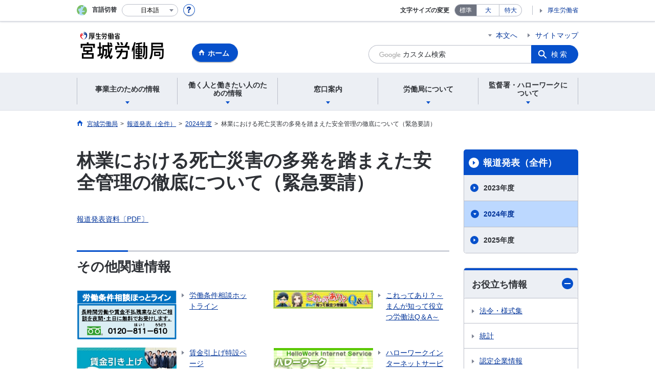

--- FILE ---
content_type: text/html; charset=UTF-8
request_url: https://jsite.mhlw.go.jp/miyagi-roudoukyoku/redirect/redirectpage20240426ringyouanzenkanri.html
body_size: 6421
content:
<!DOCTYPE html>
<html lang="ja" class="is-nojs">
<head prefix="og: http://ogp.me/ns# fb: http://ogp.me/ns/fb# article: http://ogp.me/ns/article#">
<meta charset="UTF-8">
<meta name="robots" content="index,follow">
<meta http-equiv="X-UA-Compatible" content="IE=edge">
<meta name="viewport" content="width=device-width,initial-scale=1">
<meta name="format-detection" content="telephone=no">
<meta name="description" content="林業における死亡災害の多発を踏まえた安全管理の徹底について（緊急要請）【報道発表】">
<meta name="keywords" content="厚生労働省,宮城労働局,労働局,林業,死亡災害,安全管理,緊急要請">
<meta property="og:title" content="林業における死亡災害の多発を踏まえた安全管理の徹底について（緊急要請）">
<meta property="og:type" content="website">
<meta property="og:url" content="https://jsite.mhlw.go.jp/miyagi-roudoukyoku/redirect/redirectpage20240426ringyouanzenkanri.html">
<meta property="og:image" content="">
<meta property="og:site_name" content="">
<meta property="og:description" content="林業における死亡災害の多発を踏まえた安全管理の徹底について（緊急要請）【報道発表】">
<meta property="fb:app_id" content="">
<title>20240426林業における死亡災害の多発を踏まえた安全管理の徹底</title>
<link rel="canonical" href="https://jsite.mhlw.go.jp/miyagi-roudoukyoku/redirect/redirectpage20240426ringyouanzenkanri.html">
<link rel="stylesheet" href="/common/common/css/app.css">
<link rel="stylesheet" href="/common/common/css/acn.css">
<script>document.documentElement.className = document.documentElement.className.replace('is-nojs', 'is-js');</script>
<script src="/common/common/js/newDate.js"></script>
</head>
<body class=" t-pref nav10">
<noscript>
<p>このページではJavaScriptを使用しています。JavaScriptを有効にしてください。</p>
</noscript>
<div class="l-wrapper" id="top">

<header class="l-header">
<div class="l-headerMain">
<div class="l-headerMain__inner">
<div class="l-headerMain__left">
<div class="m-headerLogo"><a href="https://jsite.mhlw.go.jp/miyagi-roudoukyoku/"><img src="/miyagi-roudoukyoku/content/contents/new_miyagi_headerlogo.png" alt="宮城労働局"></a></div><a href="https://jsite.mhlw.go.jp/miyagi-roudoukyoku/" class="m-headerHome"><span>ホーム</span></a>
<button type="button" class="m-headerHmenu js-hmenu"><span class="m-headerHmenu__line"><span>メニュー</span></span></button>
<!-- /.l-headerMain__left --></div>
<div class="l-headerMain__right">
<ul class="m-headerLink">
<li><a href="#content" class="m-headerLink--main js-scroll" data-id="#content">本文へ</a></li>

<li><a href="https://jsite.mhlw.go.jp/miyagi-roudoukyoku/sitemap.html">サイトマップ</a></li>




<li class="m-headerLink--sp"><a href="https://www.mhlw.go.jp/">厚生労働省</a></li>
</ul>



<form id="cse-search-box" action="https://jsite.mhlw.go.jp/miyagi-roudoukyoku/site_kensaku.html">
<div class="m-headerSearch">
<input id="q" name="q" type="text" class="m-headerSearch__textbox pbInputForm" title="カスタム検索" placeholder="カスタム検索">
<input id="cx" value="002720217630163581194:ff9h5oojnpi
" type="hidden" name="cx" />
<input id="cof" value="FORID:10" type="hidden" name="cof" />
<input id="ie" value="UTF-8" type="hidden" name="ie" />
<button type="submit" class="m-headerSearch__button lbButton">検索</button>
<!-- /.m-headerSearch --></div>
</form>
<!-- /.l-headerMain__right --></div>
<!-- /.l-headerMain__inner --></div>
<!-- /.l-headerMain --></div>
<div class="l-headerUtil">
<div class="l-headerUtil__inner">
<div class="m-headerUtil">
<div class="m-headerUtil__lang">
<div class="m-headerUtil__lang__ttl"><span>言語切替</span></div>
<p class="m-headerUtil__lang__help"><a href="#" class="js-modal"><img src="/common/common/img/icn_help.svg" alt="ヘルプ情報"></a></p>
<div class="m-modal">
<div class="m-modal__content">
<div class="m-modal__inner" tabindex="0">
<div class="m-hdgLv3"><div class="m-hdgLv3__hdg">「言語切替」サービスについて</div></div>
<div><p class="m-txtM">このホームページを、英語・中国語・韓国語へ機械的に自動翻訳します。以下の内容をご理解のうえ、ご利用いただきますようお願いします。</p>

<ul class="m-listOrder">
<li><span class="m-listOrder__sym">1.</span>

<div class="m-listOrder__txt">翻訳対象はページ内に記載されている文字情報となります。画像等で表現する内容は翻訳されません。</div>
</li>
<li><span class="m-listOrder__sym">2.</span>
<div class="m-listOrder__txt">機械による自動翻訳のため、必ずしも正確な翻訳であるとは限りません。</div>
</li>
<li><span class="m-listOrder__sym">3.</span>
<div class="m-listOrder__txt">翻訳前の日本語ページに比べ、画面の表示に若干時間がかかる場合があります。</div>
</li>
</ul></div>
<button type="button" class="m-modal__close"><span>閉じる</span></button>
<!-- /.m-modal__inner --></div>
<!-- /.m-modal__content --></div>
<!-- /.m-modal --></div>
<div class="m-headerUtil__lang__select">
<div class="m-headerUtil__lang__select__current"><button type="button" id="headerLang">
<span class="is-ja">日本語</span>
<span class="is-en">English</span>
<span class="is-cn">中文(简体字)</span>
<span class="is-tw">中文(繁體字)</span>
<span class="is-ko">한국어</span>
<img src="/common/common/img/icn_lang.svg" alt="開く"></button></div>
<ul class="m-headerUtil__lang__select__list">
<li><olang><a href="" lang="ja" data-lang="ja">日本語</a></olang></li>
<li><olang><a href="https://translation.mhlw.go.jp
/LUCMHLW/ns/w1/jaen/" lang="en" data-lang="en">English</a></olang></li>
<li><olang><a href="https://translation.mhlw.go.jp
/LUCMHLW/ns/w1/jazh/" lang="zh-cn" data-lang="zh-cn">中文(简体字)</a></olang></li>
<li><olang><a href="https://translation.mhlw.go.jp
/LUCMHLW/ns/w1/jazhb/" lang="zh-tw" data-lang="zh-tw">中文(繁體字)</a></olang></li>
<li><olang><a href="https://translation.mhlw.go.jp
/LUCMHLW/ns/w1/jako/" lang="ko" data-lang="ko">한국어</a></olang></li>
</ul>
<olang><script src="https://code.jquery.com/jquery-3.2.1.min.js"></script></olang>
<script>
$(function(){
	if (location.href.indexOf("tl.cgi") != -1) {
	var url = location.href
	var translation_url = url.slice(0,url.indexOf("?SLANG")).slice(url.indexOf("tl.cgi/") + 7);
	}else{
	var translation_url = location.href;
	}
	$("ul.m-headerUtil__lang__select__list a").each(function() {
	$(this).attr("href",$(this).attr("href") + translation_url);
	});
});
</script>
<!-- /.m-headerUtil__lang__select --></div>
<!-- /.m-headerUtil__lang --></div>
<div class="m-headerUtil__support">
<dl class="m-headerUtil__fontsize">
<dt>文字サイズの変更</dt>
<dd><a href="#" class="js-fontAdjust is-current" data-size="m">標準</a></dd>
<dd><a href="#" class="js-fontAdjust" data-size="l">大</a></dd>
<dd><a href="#" class="js-fontAdjust" data-size="xl">特大</a></dd>
<!-- /.m-headerUtil__fontsize --></dl>
<ul class="m-headerUtil__support__list">
<li><a href="https://www.mhlw.go.jp/">厚生労働省</a></li>
</ul>
<!-- /.m-headerUtil__support --></div>
<!-- /.m-headerUtil --></div>
<!-- /.l-headerUtil__inner --></div>
<!-- /.l-headerUtil --></div>
<nav class="l-headerGnav">
<div class="l-headerGnav__inner">
<ul class="m-headerGnav">
<li><a href="#" class="js-mdrop" data-id="megadrop-01"><span><span>事業主のための情報</span></span></a>
<div class="m-headerMdrop" id="megadrop-01">
<div class="m-headerMdrop__content">
<div class="m-headerMdrop__hdg">
<div class="m-headerMdrop__hdg--lv2"><a href="#mdorop-01" class="js-toggle-sp" data-id="mdorop-01">事業主のための情報
<span class="m-headerMdrop__hdg--lv2__icn"><img src="/common/common/img/icn_toggle_plus.svg" alt="開く"></span></a></div>
<p class="m-headerMdrop__hdg__link"><a href="/miyagi-roudoukyoku/2.html">事業主のための情報トップへ</a></p>
<!-- /.m-headerMdrop__hdg --></div>
<div class="m-headerMdrop__content__inner">
<ul class="m-headerMdrop__menu" id="mdorop-01">
<li class="m-headerMdrop__menu--sp"><a href="/miyagi-roudoukyoku/2.html"><span>事業主のための情報トップへ</span></a></li>
<li><a href="/miyagi-roudoukyoku/1/115.html"><span>労働保険</span></a></li>
<li><a href="/miyagi-roudoukyoku/2/212.html"><span>労働条件・労働契約</span></a></li>
<li><a href="/miyagi-roudoukyoku/2/213.html"><span>安全衛生・労働災害</span></a></li>
<li><a href="/miyagi-roudoukyoku/2/218.html"><span>雇用の状況や計画の報告・届出</span></a></li>
<li><a href="/miyagi-roudoukyoku/2/221.html"><span>人材確保</span></a></li>
<li><a href="/miyagi-roudoukyoku/2/230.html"><span>職場環境の改善・ワークライフバランス</span></a></li>
<li><a href="/miyagi-roudoukyoku/2/241.html"><span>新規学卒者・若年者</span></a></li>
<li><a href="/miyagi-roudoukyoku/2/242.html"><span>非正規雇用労働者</span></a></li>
<li><a href="/miyagi-roudoukyoku/2/243.html"><span>高齢者</span></a></li>
<li><a href="/miyagi-roudoukyoku/2/244.html"><span>障害者等</span></a></li>
<li><a href="/miyagi-roudoukyoku/2/246.html"><span>男女雇用機会均等・女性活躍</span></a></li>
<li><a href="/miyagi-roudoukyoku/2/247.html"><span>育児・介護</span></a></li>
<li><a href="/miyagi-roudoukyoku/2/248.html"><span>外国人</span></a></li>
<li><a href="/miyagi-roudoukyoku/2/250.html"><span>業種別の雇用管理情報</span></a></li>
<!-- /.m-headerMdrop__menu --></ul>
<!-- /.m-headerMdrop__content__inner --></div>
<button type="button" class="m-headerMdrop__close"><span>閉じる</span></button>
<!-- /.m-headerMdrop__content --></div>
<!-- /.m-headerMdrop --></div>
</li>
<li><a href="#" class="js-mdrop" data-id="megadrop-02"><span><span>働く人と働きたい人のための情報</span></span></a>
<div class="m-headerMdrop" id="megadrop-02">
<div class="m-headerMdrop__content">
<div class="m-headerMdrop__hdg">
<div class="m-headerMdrop__hdg--lv2"><a href="#mdorop-02" class="js-toggle-sp" data-id="mdorop-02">働く人と働きたい人のための情報
<span class="m-headerMdrop__hdg--lv2__icn"><img src="/common/common/img/icn_toggle_plus.svg" alt="開く"></span></a></div>
<p class="m-headerMdrop__hdg__link"><a href="/miyagi-roudoukyoku/3.html">働く人と働きたい人のための情報トップへ</a></p>
<!-- /.m-headerMdrop__hdg --></div>
<div class="m-headerMdrop__content__inner">
<ul class="m-headerMdrop__menu" id="mdorop-02">
<li class="m-headerMdrop__menu--sp"><a href="/miyagi-roudoukyoku/3.html"><span>働く人と働きたい人のための情報トップへ</span></a></li>
<li><a href="/miyagi-roudoukyoku/3/310.html"><span>仕事を探す</span></a></li>
<li><a href="/miyagi-roudoukyoku/3/320.html"><span>派遣会社や紹介会社を利用する</span></a></li>
<li><a href="/miyagi-roudoukyoku/3/330.html"><span>雇用保険の給付を受ける</span></a></li>
<li><a href="/miyagi-roudoukyoku/3/340.html"><span>職業訓練・教育訓練を受講する</span></a></li>
<li><a href="/miyagi-roudoukyoku/2/225.html"><span>労働条件について知る</span></a></li>
<li><a href="/miyagi-roudoukyoku/3/360.html"><span>安全衛生関係の資格をとる</span></a></li>
<li><a href="/miyagi-roudoukyoku/3/370.html"><span>労災保険の給付を受ける</span></a></li>
<li><a href="/miyagi-roudoukyoku/3/380.html"><span>心の健康の相談をする</span></a></li>
<li><a href="/miyagi-roudoukyoku/redirect/redirectpage20210901saitinkaitei_00001.html"><span>男女均等・仕事と家庭の両立・非正規雇用などを知る</span></a></li>
<!-- /.m-headerMdrop__menu --></ul>
<!-- /.m-headerMdrop__content__inner --></div>
<button type="button" class="m-headerMdrop__close"><span>閉じる</span></button>
<!-- /.m-headerMdrop__content --></div>
<!-- /.m-headerMdrop --></div>
</li>
<li><a href="#" class="js-mdrop" data-id="megadrop-03"><span><span>窓口案内</span></span></a>
<div class="m-headerMdrop" id="megadrop-03">
<div class="m-headerMdrop__content">
<div class="m-headerMdrop__hdg">
<div class="m-headerMdrop__hdg--lv2"><a href="#mdorop-03" class="js-toggle-sp" data-id="mdorop-03">窓口案内
<span class="m-headerMdrop__hdg--lv2__icn"><img src="/common/common/img/icn_toggle_plus.svg" alt="開く"></span></a></div>
<p class="m-headerMdrop__hdg__link"><a href="/miyagi-roudoukyoku/madoguchi_annai/window_1.html">窓口案内トップへ</a></p>
<!-- /.m-headerMdrop__hdg --></div>
<div class="m-headerMdrop__content__inner">
<ul class="m-headerMdrop__menu" id="mdorop-03">
<li class="m-headerMdrop__menu--sp"><a href="/miyagi-roudoukyoku/madoguchi_annai/window_1.html"><span>窓口案内トップへ</span></a></li>
<li><a href="/miyagi-roudoukyoku/madoguchi_annai/window_1.html"><span>総合労働相談</span></a></li>
<li><a href="/miyagi-roudoukyoku/madoguchi_annai/window_1.html"><span>労働条件に関すること</span></a></li>
<li><a href="/miyagi-roudoukyoku/madoguchi_annai/window_1.html"><span>最低賃金に関すること</span></a></li>
<li><a href="/miyagi-roudoukyoku/madoguchi_annai/window_1.html"><span>安全衛生管理に関すること</span></a></li>
<li><a href="/miyagi-roudoukyoku/madoguchi_annai/window_1.html"><span>求人・求職に関すること</span></a></li>
<li><a href="/miyagi-roudoukyoku/madoguchi_annai/window_1.html"><span>雇用における男女の均等な取扱、仕事と家庭の両立支援及びパートタイム労働に関すること</span></a></li>
<li><a href="/miyagi-roudoukyoku/madoguchi_annai/window_1.html"><span>労働保険に関すること</span></a></li>
<!-- /.m-headerMdrop__menu --></ul>
<!-- /.m-headerMdrop__content__inner --></div>
<button type="button" class="m-headerMdrop__close"><span>閉じる</span></button>
<!-- /.m-headerMdrop__content --></div>
<!-- /.m-headerMdrop --></div>
</li>
<li><a href="#" class="js-mdrop" data-id="megadrop-04"><span><span>労働局について</span></span></a>
<div class="m-headerMdrop" id="megadrop-04">
<div class="m-headerMdrop__content">
<div class="m-headerMdrop__hdg">
<div class="m-headerMdrop__hdg--lv2"><a href="#mdorop-04" class="js-toggle-sp" data-id="mdorop-04">労働局について
<span class="m-headerMdrop__hdg--lv2__icn"><img src="/common/common/img/icn_toggle_plus.svg" alt="開く"></span></a></div>
<p class="m-headerMdrop__hdg__link"><a href="/miyagi-roudoukyoku/4.html">労働局についてトップへ</a></p>
<!-- /.m-headerMdrop__hdg --></div>
<div class="m-headerMdrop__content__inner">
<ul class="m-headerMdrop__menu" id="mdorop-04">
<li class="m-headerMdrop__menu--sp"><a href="/miyagi-roudoukyoku/4.html"><span>労働局についてトップへ</span></a></li>
<li><a href="/miyagi-roudoukyoku/4/410.html"><span>宮城労働局のご案内</span></a></li>
<li><a href="/miyagi-roudoukyoku/4/420.html"><span>職員採用情報</span></a></li>
<li><a href="/miyagi-roudoukyoku/4/430.html"><span>宮城労働局の各種情報</span></a></li>
<!-- /.m-headerMdrop__menu --></ul>
<!-- /.m-headerMdrop__content__inner --></div>
<button type="button" class="m-headerMdrop__close"><span>閉じる</span></button>
<!-- /.m-headerMdrop__content --></div>
<!-- /.m-headerMdrop --></div>
</li>
<li><a href="#" class="js-mdrop" data-id="megadrop-05"><span><span>監督署・ハローワークについて</span></span></a>
<div class="m-headerMdrop" id="megadrop-05">
<div class="m-headerMdrop__content">
<div class="m-headerMdrop__hdg">
<div class="m-headerMdrop__hdg--lv2"><a href="#mdorop-05" class="js-toggle-sp" data-id="mdorop-05">監督署・ハローワークについて
<span class="m-headerMdrop__hdg--lv2__icn"><img src="/common/common/img/icn_toggle_plus.svg" alt="開く"></span></a></div>
<p class="m-headerMdrop__hdg__link"><a href="/miyagi-roudoukyoku/5.html">監督署・ハローワークについてトップへ</a></p>
<!-- /.m-headerMdrop__hdg --></div>
<div class="m-headerMdrop__content__inner">
<ul class="m-headerMdrop__menu" id="mdorop-05">
<li class="m-headerMdrop__menu--sp"><a href="/miyagi-roudoukyoku/5.html"><span>監督署・ハローワークについてトップへ</span></a></li>
<li><a href="/miyagi-roudoukyoku/5/510.html"><span>労働基準監督署のご案内</span></a></li>
<li><a href="/miyagi-roudoukyoku/5/520.html"><span>ハローワーク（公共職業安定所）のご案内</span></a></li>
<!-- /.m-headerMdrop__menu --></ul>
<!-- /.m-headerMdrop__content__inner --></div>
<button type="button" class="m-headerMdrop__close"><span>閉じる</span></button>
<!-- /.m-headerMdrop__content --></div>
<!-- /.m-headerMdrop --></div>
</li>
<!-- /.m-headerGnav --></ul>
<!-- /.l-headerGnav__inner --></div>
<div class="m-headerGnav__close--sp"><button type="button" class="m-headerGnav__close--sp__button"><span>閉じる</span></button></div>
<!-- /.l-headerGnav --></nav>
<!-- /.l-header --></header>

<main class="l-content" id="content">
<div class="l-contentHead">
<div class="l-contentHead__inner">


<ol class="m-navBreadcrumb" itemscope="" itemtype="http://schema.org/BreadcrumbList">
<li itemprop="itemListElement" itemscope="" itemtype="http://schema.org/ListItem">
<a href="/miyagi-roudoukyoku/1.html" itemprop="item"><span itemprop="name">宮城労働局</span></a>
<meta itemprop="position" content="1"><span>></span></li>
<li itemprop="itemListElement" itemscope="" itemtype="http://schema.org/ListItem">
<a href="/miyagi-roudoukyoku/1/180/houdouhappyouitiran.html" itemprop="item"><span itemprop="name">報道発表（全件）</span></a>
<meta itemprop="position" content="2"><span>></span></li>
<li itemprop="itemListElement" itemscope="" itemtype="http://schema.org/ListItem">
<a href="/miyagi-roudoukyoku/1/180/houdouhappyousiryou_2024.html" itemprop="item"><span itemprop="name">2024年度</span></a>
<meta itemprop="position" content="3"><span>></span></li>
<li itemprop="itemListElement" itemscope="" itemtype="http://schema.org/ListItem">
<span itemprop="name" aria-current="page">林業における死亡災害の多発を踏まえた安全管理の徹底について（緊急要請）</span>
<meta itemprop="position" content="4"></li>
<!-- /.m-navBreadcrumb --></ol>
<!-- /.l-contentHead__inner --></div>
<!-- /.l-contentHead --></div>

<div class="l-contentBody">
<div class="l-contentBody__inner">
<div class="l-contentMain">

<div class="m-hdgLv1">
<h1 class="m-hdgLv1__hdg">林業における死亡災害の多発を踏まえた安全管理の徹底について（緊急要請）</h1>
</div>
<div class="m-grid"><div class="m-grid__col1"><a href="/miyagi-roudoukyoku/content/contents/001801480.pdf" target="_blank">報道発表資料〔PDF〕</a></div></div>





<div class="m-hdgLv2"><h2 class="m-hdgLv2__hdg">その他関連情報</h2></div>

<div class="m-listImageBannerNav">
<ul class="m-listImageBanner__list">
<li>
<a class="m-listImageBanner__content" href="http://www.mhlw.go.jp/seisakunitsuite/bunya/koyou_roudou/roudoukijun/dl/150508-01.pdf">
<span class="m-listImageBanner__text">労働条件相談ホットライン</span>
<span class="m-listImageBanner__fig"><img src="/miyagi-roudoukyoku/content/contents/000113489.png" alt=""></span>
</a>
</li>
<li>
<a class="m-listImageBanner__content" href="https://www.mhlw.go.jp/stf/seisakunitsuite/bunya/mangaroudouhou.html">
<span class="m-listImageBanner__text">これってあり？～まんが知って役立つ労働法Q＆A～</span>
<span class="m-listImageBanner__fig"><img src="/miyagi-roudoukyoku/content/contents/000113490.png" alt=""></span>
</a>
</li>
<li>
<a class="m-listImageBanner__content" href="https://saiteichingin.mhlw.go.jp/chingin/">
<span class="m-listImageBanner__text">賃金引上げ特設ページ</span>
<span class="m-listImageBanner__fig"><img src="/miyagi-roudoukyoku/content/contents/001514856.jpg" alt=""></span>
</a>
</li>
<li>
<a class="m-listImageBanner__content" href="https://www.hellowork.mhlw.go.jp/">
<span class="m-listImageBanner__text">ハローワークインターネットサービス</span>
<span class="m-listImageBanner__fig"><img src="/miyagi-roudoukyoku/content/contents/000113492.png" alt=""></span>
</a>
</li>
<li>
<a class="m-listImageBanner__content" href="https://jsite.mhlw.go.jp/miyagi-roudoukyoku/3/340.html">
<span class="m-listImageBanner__text">ハローワーク求職者支援制度</span>
<span class="m-listImageBanner__fig"><img src="/miyagi-roudoukyoku/content/contents/000728202.png" alt=""></span>
</a>
</li>
<li>
<a class="m-listImageBanner__content" href="https://part-tanjikan.mhlw.go.jp/">
<span class="m-listImageBanner__text">多様な働き方の実現応援サイト</span>
<span class="m-listImageBanner__fig"><img src="/miyagi-roudoukyoku/content/contents/portal_bn2.jpg" alt=""></span>
</a>
</li>
</ul>
</div>

<ul class="m-listButton">
<li><a href="https://jsite.mhlw.go.jp/miyagi-roudoukyoku/banner_all_list.html" class="m-btnM"><span>リンク一覧</span></a></li>
</ul>


<div class="m-boxReader">
<a href="https://get.adobe.com/jp/reader/" target="_blank">
<div class="m-boxReader__body">
<p class="m-boxReader__txt">PDFファイルを見るためには、Adobe Readerというソフトが必要です。Adobe Readerは無料で配布されていますので、こちらからダウンロードしてください。</p>
<!-- /.m-boxReader__body --></div>
<div class="m-boxReader__figure">
<img src="/common/common/img/img_reader.png" alt="">
<!-- /.m-boxReader__figure --></div></a>
<!-- /.m-boxReader --></div>

<!-- /.l-contentMain --></div>

<div class="l-contentSub">
<nav class="m-navLocal">
<h2 class="m-navLocal__hdg"><a href="/miyagi-roudoukyoku/1/180/houdouhappyouitiran.html">報道発表（全件）</a></h2>
<ul class="m-navLocal__layer3rd">
<li><a href="/miyagi-roudoukyoku/1/180/houdouhappyousiryou_2023.html">2023年度</a></li>
<li><a href="/miyagi-roudoukyoku/1/180/houdouhappyousiryou_2024.html" class="is-current">2024年度</a>
</li>
<li><a href="/miyagi-roudoukyoku/1/180/houdouhappyousiryou_2025.html">2025年度</a></li>
<!-- /.m-navLocal__layer3rd --></ul>
<!-- /.m-navLocal --></nav>






<div class="m-navSubmenu">
<h2 class="m-navSubmenu__hdg"><a href="#sidemenu-03" class="js-toggle" data-id="sidemenu-03">お役立ち情報<span class="m-navSubmenu__icn"><img src="/common/common/img/icn_toggle_plus.svg" alt="開く"></span></a></h2>
<ul class="m-navSubmenu__list" id="sidemenu-03">
<li><a href="/miyagi-roudoukyoku/1/120/122.html">法令・様式集</a></li>
<li><a href="https://jsite.mhlw.go.jp/miyagi-roudoukyoku/1/120/123.html">統計</a></li>
<li><a href="https://jsite.mhlw.go.jp/miyagi-roudoukyoku/1/120/124.html">認定企業情報</a></li>
<li><a href="https://jsite.mhlw.go.jp/miyagi-roudoukyoku/4/430/432.html">調達・売払</a></li>
<!-- /.m-navSubmenu__list --></ul>
<!-- /.m-navSubmenu --></div>

<div class="m-navSubmenu">
<h2 class="m-navSubmenu__hdg"><a href="#sidemenu-04" class="js-toggle" data-id="sidemenu-04">関連リンク<span class="m-navSubmenu__icn"><img src="/common/common/img/icn_toggle_plus.svg" alt="開く"></span></a></h2>
<ul class="m-navSubmenu__list" id="sidemenu-04">
<li><a href="https://jsite.mhlw.go.jp/miyagi-roudoukyoku/5/510.html">労働基準監督署</a></li>
<li><a href="https://jsite.mhlw.go.jp/miyagi-roudoukyoku/5/520.html">ハローワーク</a></li>
<li><a href="https://www.mhlw.go.jp/index.html">厚生労働省</a></li>
<li><a href="https://jsite.mhlw.go.jp/miyagi-roudoukyoku/1/180/183.html">関連機関リンク集</a></li>
<!-- /.m-navSubmenu__list --></ul>
<!-- /.m-navSubmenu --></div>

<div class="m-navSubmenu">
<h2 class="m-navSubmenu__hdg"><a href="#sidemenu-05" class="js-toggle" data-id="sidemenu-05">採用情報<span class="m-navSubmenu__icn"><img src="/common/common/img/icn_toggle_plus.svg" alt="開く"></span></a></h2>
<ul class="m-navSubmenu__list" id="sidemenu-05">
<li><a href="https://jsite.mhlw.go.jp/miyagi-roudoukyoku/4/421.html">労働基準監督官の採用</a></li>
<li><a href="https://jsite.mhlw.go.jp/miyagi-roudoukyoku/4/422_00003.html">厚生労働事務官の採用</a></li>
<!-- /.m-navSubmenu__list --></ul>
<!-- /.m-navSubmenu --></div>



<!-- /.l-contentSub --></div>

<!-- /.l-contentBody__inner --></div>
<!-- /.l-contentBody --></div>
<!-- /.l-content --></main>

<footer class="l-footer">
<div class="l-footerPagetop">
<div class="l-footerInner">
<a href="#top" class="m-footerPagetop js-scroll" data-id="#top"><span>ページの先頭へ</span></a>
<!-- /.l-footerInner --></div>
<!-- /.l-footerPagetop --></div>
<div class="l-footerNav">
<div class="l-footerInner">
<div class="m-footerPost">
<p class="m-footerPost__idea"><b class="m-footerPost__idea__ttl">皆様からのご意見を募集しています</b>
<a href="https://jsite.mhlw.go.jp/form/pub/roudou04/miyagi-roudoukyoku-goiken" class="m-footerPost__idea__btn">労働局へのご意見</a></p>
<!-- /.m-footerPost --></div>


<div class="m-footerSitemap">
<div class="m-footerSitemap__content">
<ul class="m-footerSitemap__parent">
<li><a href="/miyagi-roudoukyoku/2.html" class="js-toggle-sp" data-id="footer-sitemap-01">事業主のための情報
<span class="m-footerSitemap__parent__icn"><img src="/common/common/img/icn_toggle_plus.svg" alt="開く"></span></a>
<ul class="m-footerSitemap__child" id="footer-sitemap-01">
<li class="m-footerSitemap__child__top"><a href="/miyagi-roudoukyoku/2.html">事業主のための情報トップへ</a></li>
<li><a href="/miyagi-roudoukyoku/1/115.html">労働保険</a></li>
<li><a href="/miyagi-roudoukyoku/2/212.html">労働条件・労働契約</a></li>
<li><a href="/miyagi-roudoukyoku/2/213.html">安全衛生・労働災害</a></li>
<li><a href="/miyagi-roudoukyoku/2/218.html">雇用の状況や計画の報告・届出</a></li>
<li><a href="/miyagi-roudoukyoku/2/221.html">人材確保</a></li>
<li><a href="/miyagi-roudoukyoku/2/230.html">職場環境の改善・ワークライフバランス</a></li>
<li><a href="/miyagi-roudoukyoku/2/241.html">新規学卒者・若年者</a></li>
<li><a href="/miyagi-roudoukyoku/2/242.html">非正規雇用労働者</a></li>
<li><a href="/miyagi-roudoukyoku/2/243.html">高齢者</a></li>
<li><a href="/miyagi-roudoukyoku/2/244.html">障害者等</a></li>
<li><a href="/miyagi-roudoukyoku/2/246.html">男女雇用機会均等・女性活躍</a></li>
<li><a href="/miyagi-roudoukyoku/2/247.html">育児・介護</a></li>
<li><a href="/miyagi-roudoukyoku/2/248.html">外国人</a></li>
<li><a href="/miyagi-roudoukyoku/2/250.html">業種別の雇用管理情報</a></li>
</ul>
</li>
</ul>
</div>
<div class="m-footerSitemap__content--col2">
<ul class="m-footerSitemap__parent">
<li><a href="/miyagi-roudoukyoku/3.html" class="js-toggle-sp" data-id="footer-sitemap-02">働く人と働きたい人のための情報
<span class="m-footerSitemap__parent__icn"><img src="/common/common/img/icn_toggle_plus.svg" alt="開く"></span></a>
<ul class="m-footerSitemap__child--col2" id="footer-sitemap-02">
<li class="m-footerSitemap__child__top"><a href="/miyagi-roudoukyoku/3.html">働く人と働きたい人のための情報トップへ</a></li>
<li><a href="/miyagi-roudoukyoku/3/310.html">仕事を探す</a></li>
<li><a href="/miyagi-roudoukyoku/3/320.html">派遣会社や紹介会社を利用する</a></li>
<li><a href="/miyagi-roudoukyoku/3/330.html">雇用保険の給付を受ける</a></li>
<li><a href="/miyagi-roudoukyoku/3/340.html">職業訓練・教育訓練を受講する</a></li>
<li><a href="/miyagi-roudoukyoku/2/225.html">労働条件について知る</a></li>
<li><a href="/miyagi-roudoukyoku/3/360.html">安全衛生関係の資格をとる</a></li>
<li><a href="/miyagi-roudoukyoku/3/370.html">労災保険の給付を受ける</a></li>
<li><a href="/miyagi-roudoukyoku/3/380.html">心の健康の相談をする</a></li>
<li><a href="/miyagi-roudoukyoku/redirect/redirectpage20210901saitinkaitei_00001.html">男女均等・仕事と家庭の両立・非正規雇用などを知る</a></li>
</ul>
</li>
</ul>
</div>
<div class="m-footerSitemap__content">
<ul class="m-footerSitemap__parent">
<li><a href="/miyagi-roudoukyoku/madoguchi_annai/window_1.html" class="js-toggle-sp" data-id="footer-sitemap-03">窓口案内
<span class="m-footerSitemap__parent__icn"><img src="/common/common/img/icn_toggle_plus.svg" alt="開く"></span></a>
<ul class="m-footerSitemap__child" id="footer-sitemap-03">
<li class="m-footerSitemap__child__top"><a href="/miyagi-roudoukyoku/madoguchi_annai/window_1.html">窓口案内トップへ</a></li>
<li><a href="/miyagi-roudoukyoku/madoguchi_annai/window_1.html">総合労働相談</a></li>
<li><a href="/miyagi-roudoukyoku/madoguchi_annai/window_1.html">労働条件に関すること</a></li>
<li><a href="/miyagi-roudoukyoku/madoguchi_annai/window_1.html">最低賃金に関すること</a></li>
<li><a href="/miyagi-roudoukyoku/madoguchi_annai/window_1.html">安全衛生管理に関すること</a></li>
<li><a href="/miyagi-roudoukyoku/madoguchi_annai/window_1.html">求人・求職に関すること</a></li>
<li><a href="/miyagi-roudoukyoku/madoguchi_annai/window_1.html">雇用における男女の均等な取扱、仕事と家庭の両立支援及びパートタイム労働に関すること</a></li>
<li><a href="/miyagi-roudoukyoku/madoguchi_annai/window_1.html">労働保険に関すること</a></li>
</ul>
</li>
</ul>
</div>
<div class="m-footerSitemap__content">
<ul class="m-footerSitemap__parent">
<li><a href="/miyagi-roudoukyoku/4.html" class="js-toggle-sp" data-id="footer-sitemap-04">労働局について
<span class="m-footerSitemap__parent__icn"><img src="/common/common/img/icn_toggle_plus.svg" alt="開く"></span></a>
<ul class="m-footerSitemap__child" id="footer-sitemap-04">
<li class="m-footerSitemap__child__top"><a href="/miyagi-roudoukyoku/4.html">労働局についてトップへ</a></li>
<li><a href="/miyagi-roudoukyoku/4/410.html">宮城労働局のご案内</a></li>
<li><a href="/miyagi-roudoukyoku/4/420.html">職員採用情報</a></li>
<li><a href="/miyagi-roudoukyoku/4/430.html">宮城労働局の各種情報</a></li>
</ul>
</li>
</ul>
</div>
<div class="m-footerSitemap__content">
<ul class="m-footerSitemap__parent">
<li><a href="/miyagi-roudoukyoku/5.html" class="js-toggle-sp" data-id="footer-sitemap-05">監督署・ハローワークについて
<span class="m-footerSitemap__parent__icn"><img src="/common/common/img/icn_toggle_plus.svg" alt="開く"></span></a>
<ul class="m-footerSitemap__child" id="footer-sitemap-05">
<li class="m-footerSitemap__child__top"><a href="/miyagi-roudoukyoku/5.html">監督署・ハローワークについてトップへ</a></li>
<li><a href="/miyagi-roudoukyoku/5/510.html">労働基準監督署のご案内</a></li>
<li><a href="/miyagi-roudoukyoku/5/520.html">ハローワーク（公共職業安定所）のご案内</a></li>
</ul>
</li>
</ul>
</div>
<!-- /.m-footerSitemap --></div>

<!-- /.l-footerInner --></div>
<!-- /.l-footerNav --></div>
</div>

<div class="l-footerUtil">
<div class="l-footerInner">
<div class="m-footerUtil">

<div class="m-footerUtil__service">
<h2 class="m-footerUtil__hdg">情報配信サービス</h2>
<ul class="m-footerUtil__list">
<li class="m-footerUtil__list--mag"><a href="https://www.mhlw.go.jp/stf/merumaga_00.html"><span>厚生労働省人事労務マガジン</span></a></li>


</ul>
<!-- /.m-footerUtil__service --></div>


<div class="m-footerUtil__social">
<h2 class="m-footerUtil__hdg">ソーシャルメディア</h2>
<ul class="m-footerUtil__list">

<li class="m-footerUtil__list--fb"><a href="https://jsite.mhlw.go.jp/miyagi-roudoukyoku/madoguchi_annai_00002.html"><span>宮城労働局公式SNS</span></a></li>


</ul>
<!-- /.m-footerUtil__social --></div>
<!-- /.m-footerUtil --></div>


<!-- /.l-footerInner --></div>
<!-- /.l-footerUtil --></div>



<div class="l-footerInfo">
<div class="l-footerInner">
<ul class="m-footerLink">
<li><a href="https://jsite.mhlw.go.jp//miyagi-roudoukyoku/1/192.html">プライバシーポリシー</a></li>
<li><a href="https://jsite.mhlw.go.jp//miyagi-roudoukyoku/1/191.html">利用規約</a></li>
</ul>
<div class="m-footerInfo">
<p class="m-footerInfo__logo"><a href="https://jsite.mhlw.go.jp/miyagi-roudoukyoku/"><img src="/miyagi-roudoukyoku/content/contents/002027888.png" alt="宮城労働局"></a></p>
<p class="m-footerInfo__address">〒983-8585 仙台市宮城野区鉄砲町1番地　仙台第4合同庁舎</p>
<!-- /.m-footerInfo --></div>
<small class="m-footerCopy">Copyright(c)2000- Miyagi Labor Bureau.All rights reserved.</small>
<!-- /.l-footerInner --></div>
<!-- /.l-footerInfo --></div>
<!-- /.l-footer --></footer>

<!-- /.l-wrapper --></div>
<script src="/common/common/js/bundle.js"></script>
<script src="/common/common/js/app.js"></script>

</body>
</html>